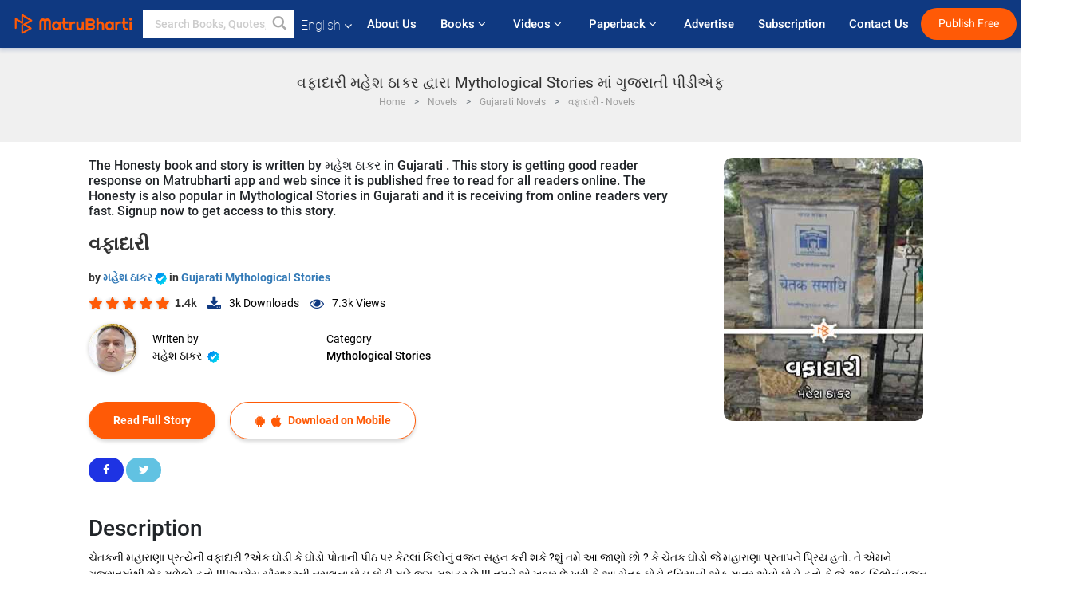

--- FILE ---
content_type: text/html; charset=utf-8
request_url: https://www.google.com/recaptcha/api2/anchor?ar=1&k=6LdW8rcrAAAAAEZUXX8yh4UZDLeW4UN6-85BZ7Ie&co=aHR0cHM6Ly93d3cubWF0cnViaGFydGkuY29tOjQ0Mw..&hl=en&v=N67nZn4AqZkNcbeMu4prBgzg&size=normal&anchor-ms=20000&execute-ms=30000&cb=l6wc44qhihe9
body_size: 49610
content:
<!DOCTYPE HTML><html dir="ltr" lang="en"><head><meta http-equiv="Content-Type" content="text/html; charset=UTF-8">
<meta http-equiv="X-UA-Compatible" content="IE=edge">
<title>reCAPTCHA</title>
<style type="text/css">
/* cyrillic-ext */
@font-face {
  font-family: 'Roboto';
  font-style: normal;
  font-weight: 400;
  font-stretch: 100%;
  src: url(//fonts.gstatic.com/s/roboto/v48/KFO7CnqEu92Fr1ME7kSn66aGLdTylUAMa3GUBHMdazTgWw.woff2) format('woff2');
  unicode-range: U+0460-052F, U+1C80-1C8A, U+20B4, U+2DE0-2DFF, U+A640-A69F, U+FE2E-FE2F;
}
/* cyrillic */
@font-face {
  font-family: 'Roboto';
  font-style: normal;
  font-weight: 400;
  font-stretch: 100%;
  src: url(//fonts.gstatic.com/s/roboto/v48/KFO7CnqEu92Fr1ME7kSn66aGLdTylUAMa3iUBHMdazTgWw.woff2) format('woff2');
  unicode-range: U+0301, U+0400-045F, U+0490-0491, U+04B0-04B1, U+2116;
}
/* greek-ext */
@font-face {
  font-family: 'Roboto';
  font-style: normal;
  font-weight: 400;
  font-stretch: 100%;
  src: url(//fonts.gstatic.com/s/roboto/v48/KFO7CnqEu92Fr1ME7kSn66aGLdTylUAMa3CUBHMdazTgWw.woff2) format('woff2');
  unicode-range: U+1F00-1FFF;
}
/* greek */
@font-face {
  font-family: 'Roboto';
  font-style: normal;
  font-weight: 400;
  font-stretch: 100%;
  src: url(//fonts.gstatic.com/s/roboto/v48/KFO7CnqEu92Fr1ME7kSn66aGLdTylUAMa3-UBHMdazTgWw.woff2) format('woff2');
  unicode-range: U+0370-0377, U+037A-037F, U+0384-038A, U+038C, U+038E-03A1, U+03A3-03FF;
}
/* math */
@font-face {
  font-family: 'Roboto';
  font-style: normal;
  font-weight: 400;
  font-stretch: 100%;
  src: url(//fonts.gstatic.com/s/roboto/v48/KFO7CnqEu92Fr1ME7kSn66aGLdTylUAMawCUBHMdazTgWw.woff2) format('woff2');
  unicode-range: U+0302-0303, U+0305, U+0307-0308, U+0310, U+0312, U+0315, U+031A, U+0326-0327, U+032C, U+032F-0330, U+0332-0333, U+0338, U+033A, U+0346, U+034D, U+0391-03A1, U+03A3-03A9, U+03B1-03C9, U+03D1, U+03D5-03D6, U+03F0-03F1, U+03F4-03F5, U+2016-2017, U+2034-2038, U+203C, U+2040, U+2043, U+2047, U+2050, U+2057, U+205F, U+2070-2071, U+2074-208E, U+2090-209C, U+20D0-20DC, U+20E1, U+20E5-20EF, U+2100-2112, U+2114-2115, U+2117-2121, U+2123-214F, U+2190, U+2192, U+2194-21AE, U+21B0-21E5, U+21F1-21F2, U+21F4-2211, U+2213-2214, U+2216-22FF, U+2308-230B, U+2310, U+2319, U+231C-2321, U+2336-237A, U+237C, U+2395, U+239B-23B7, U+23D0, U+23DC-23E1, U+2474-2475, U+25AF, U+25B3, U+25B7, U+25BD, U+25C1, U+25CA, U+25CC, U+25FB, U+266D-266F, U+27C0-27FF, U+2900-2AFF, U+2B0E-2B11, U+2B30-2B4C, U+2BFE, U+3030, U+FF5B, U+FF5D, U+1D400-1D7FF, U+1EE00-1EEFF;
}
/* symbols */
@font-face {
  font-family: 'Roboto';
  font-style: normal;
  font-weight: 400;
  font-stretch: 100%;
  src: url(//fonts.gstatic.com/s/roboto/v48/KFO7CnqEu92Fr1ME7kSn66aGLdTylUAMaxKUBHMdazTgWw.woff2) format('woff2');
  unicode-range: U+0001-000C, U+000E-001F, U+007F-009F, U+20DD-20E0, U+20E2-20E4, U+2150-218F, U+2190, U+2192, U+2194-2199, U+21AF, U+21E6-21F0, U+21F3, U+2218-2219, U+2299, U+22C4-22C6, U+2300-243F, U+2440-244A, U+2460-24FF, U+25A0-27BF, U+2800-28FF, U+2921-2922, U+2981, U+29BF, U+29EB, U+2B00-2BFF, U+4DC0-4DFF, U+FFF9-FFFB, U+10140-1018E, U+10190-1019C, U+101A0, U+101D0-101FD, U+102E0-102FB, U+10E60-10E7E, U+1D2C0-1D2D3, U+1D2E0-1D37F, U+1F000-1F0FF, U+1F100-1F1AD, U+1F1E6-1F1FF, U+1F30D-1F30F, U+1F315, U+1F31C, U+1F31E, U+1F320-1F32C, U+1F336, U+1F378, U+1F37D, U+1F382, U+1F393-1F39F, U+1F3A7-1F3A8, U+1F3AC-1F3AF, U+1F3C2, U+1F3C4-1F3C6, U+1F3CA-1F3CE, U+1F3D4-1F3E0, U+1F3ED, U+1F3F1-1F3F3, U+1F3F5-1F3F7, U+1F408, U+1F415, U+1F41F, U+1F426, U+1F43F, U+1F441-1F442, U+1F444, U+1F446-1F449, U+1F44C-1F44E, U+1F453, U+1F46A, U+1F47D, U+1F4A3, U+1F4B0, U+1F4B3, U+1F4B9, U+1F4BB, U+1F4BF, U+1F4C8-1F4CB, U+1F4D6, U+1F4DA, U+1F4DF, U+1F4E3-1F4E6, U+1F4EA-1F4ED, U+1F4F7, U+1F4F9-1F4FB, U+1F4FD-1F4FE, U+1F503, U+1F507-1F50B, U+1F50D, U+1F512-1F513, U+1F53E-1F54A, U+1F54F-1F5FA, U+1F610, U+1F650-1F67F, U+1F687, U+1F68D, U+1F691, U+1F694, U+1F698, U+1F6AD, U+1F6B2, U+1F6B9-1F6BA, U+1F6BC, U+1F6C6-1F6CF, U+1F6D3-1F6D7, U+1F6E0-1F6EA, U+1F6F0-1F6F3, U+1F6F7-1F6FC, U+1F700-1F7FF, U+1F800-1F80B, U+1F810-1F847, U+1F850-1F859, U+1F860-1F887, U+1F890-1F8AD, U+1F8B0-1F8BB, U+1F8C0-1F8C1, U+1F900-1F90B, U+1F93B, U+1F946, U+1F984, U+1F996, U+1F9E9, U+1FA00-1FA6F, U+1FA70-1FA7C, U+1FA80-1FA89, U+1FA8F-1FAC6, U+1FACE-1FADC, U+1FADF-1FAE9, U+1FAF0-1FAF8, U+1FB00-1FBFF;
}
/* vietnamese */
@font-face {
  font-family: 'Roboto';
  font-style: normal;
  font-weight: 400;
  font-stretch: 100%;
  src: url(//fonts.gstatic.com/s/roboto/v48/KFO7CnqEu92Fr1ME7kSn66aGLdTylUAMa3OUBHMdazTgWw.woff2) format('woff2');
  unicode-range: U+0102-0103, U+0110-0111, U+0128-0129, U+0168-0169, U+01A0-01A1, U+01AF-01B0, U+0300-0301, U+0303-0304, U+0308-0309, U+0323, U+0329, U+1EA0-1EF9, U+20AB;
}
/* latin-ext */
@font-face {
  font-family: 'Roboto';
  font-style: normal;
  font-weight: 400;
  font-stretch: 100%;
  src: url(//fonts.gstatic.com/s/roboto/v48/KFO7CnqEu92Fr1ME7kSn66aGLdTylUAMa3KUBHMdazTgWw.woff2) format('woff2');
  unicode-range: U+0100-02BA, U+02BD-02C5, U+02C7-02CC, U+02CE-02D7, U+02DD-02FF, U+0304, U+0308, U+0329, U+1D00-1DBF, U+1E00-1E9F, U+1EF2-1EFF, U+2020, U+20A0-20AB, U+20AD-20C0, U+2113, U+2C60-2C7F, U+A720-A7FF;
}
/* latin */
@font-face {
  font-family: 'Roboto';
  font-style: normal;
  font-weight: 400;
  font-stretch: 100%;
  src: url(//fonts.gstatic.com/s/roboto/v48/KFO7CnqEu92Fr1ME7kSn66aGLdTylUAMa3yUBHMdazQ.woff2) format('woff2');
  unicode-range: U+0000-00FF, U+0131, U+0152-0153, U+02BB-02BC, U+02C6, U+02DA, U+02DC, U+0304, U+0308, U+0329, U+2000-206F, U+20AC, U+2122, U+2191, U+2193, U+2212, U+2215, U+FEFF, U+FFFD;
}
/* cyrillic-ext */
@font-face {
  font-family: 'Roboto';
  font-style: normal;
  font-weight: 500;
  font-stretch: 100%;
  src: url(//fonts.gstatic.com/s/roboto/v48/KFO7CnqEu92Fr1ME7kSn66aGLdTylUAMa3GUBHMdazTgWw.woff2) format('woff2');
  unicode-range: U+0460-052F, U+1C80-1C8A, U+20B4, U+2DE0-2DFF, U+A640-A69F, U+FE2E-FE2F;
}
/* cyrillic */
@font-face {
  font-family: 'Roboto';
  font-style: normal;
  font-weight: 500;
  font-stretch: 100%;
  src: url(//fonts.gstatic.com/s/roboto/v48/KFO7CnqEu92Fr1ME7kSn66aGLdTylUAMa3iUBHMdazTgWw.woff2) format('woff2');
  unicode-range: U+0301, U+0400-045F, U+0490-0491, U+04B0-04B1, U+2116;
}
/* greek-ext */
@font-face {
  font-family: 'Roboto';
  font-style: normal;
  font-weight: 500;
  font-stretch: 100%;
  src: url(//fonts.gstatic.com/s/roboto/v48/KFO7CnqEu92Fr1ME7kSn66aGLdTylUAMa3CUBHMdazTgWw.woff2) format('woff2');
  unicode-range: U+1F00-1FFF;
}
/* greek */
@font-face {
  font-family: 'Roboto';
  font-style: normal;
  font-weight: 500;
  font-stretch: 100%;
  src: url(//fonts.gstatic.com/s/roboto/v48/KFO7CnqEu92Fr1ME7kSn66aGLdTylUAMa3-UBHMdazTgWw.woff2) format('woff2');
  unicode-range: U+0370-0377, U+037A-037F, U+0384-038A, U+038C, U+038E-03A1, U+03A3-03FF;
}
/* math */
@font-face {
  font-family: 'Roboto';
  font-style: normal;
  font-weight: 500;
  font-stretch: 100%;
  src: url(//fonts.gstatic.com/s/roboto/v48/KFO7CnqEu92Fr1ME7kSn66aGLdTylUAMawCUBHMdazTgWw.woff2) format('woff2');
  unicode-range: U+0302-0303, U+0305, U+0307-0308, U+0310, U+0312, U+0315, U+031A, U+0326-0327, U+032C, U+032F-0330, U+0332-0333, U+0338, U+033A, U+0346, U+034D, U+0391-03A1, U+03A3-03A9, U+03B1-03C9, U+03D1, U+03D5-03D6, U+03F0-03F1, U+03F4-03F5, U+2016-2017, U+2034-2038, U+203C, U+2040, U+2043, U+2047, U+2050, U+2057, U+205F, U+2070-2071, U+2074-208E, U+2090-209C, U+20D0-20DC, U+20E1, U+20E5-20EF, U+2100-2112, U+2114-2115, U+2117-2121, U+2123-214F, U+2190, U+2192, U+2194-21AE, U+21B0-21E5, U+21F1-21F2, U+21F4-2211, U+2213-2214, U+2216-22FF, U+2308-230B, U+2310, U+2319, U+231C-2321, U+2336-237A, U+237C, U+2395, U+239B-23B7, U+23D0, U+23DC-23E1, U+2474-2475, U+25AF, U+25B3, U+25B7, U+25BD, U+25C1, U+25CA, U+25CC, U+25FB, U+266D-266F, U+27C0-27FF, U+2900-2AFF, U+2B0E-2B11, U+2B30-2B4C, U+2BFE, U+3030, U+FF5B, U+FF5D, U+1D400-1D7FF, U+1EE00-1EEFF;
}
/* symbols */
@font-face {
  font-family: 'Roboto';
  font-style: normal;
  font-weight: 500;
  font-stretch: 100%;
  src: url(//fonts.gstatic.com/s/roboto/v48/KFO7CnqEu92Fr1ME7kSn66aGLdTylUAMaxKUBHMdazTgWw.woff2) format('woff2');
  unicode-range: U+0001-000C, U+000E-001F, U+007F-009F, U+20DD-20E0, U+20E2-20E4, U+2150-218F, U+2190, U+2192, U+2194-2199, U+21AF, U+21E6-21F0, U+21F3, U+2218-2219, U+2299, U+22C4-22C6, U+2300-243F, U+2440-244A, U+2460-24FF, U+25A0-27BF, U+2800-28FF, U+2921-2922, U+2981, U+29BF, U+29EB, U+2B00-2BFF, U+4DC0-4DFF, U+FFF9-FFFB, U+10140-1018E, U+10190-1019C, U+101A0, U+101D0-101FD, U+102E0-102FB, U+10E60-10E7E, U+1D2C0-1D2D3, U+1D2E0-1D37F, U+1F000-1F0FF, U+1F100-1F1AD, U+1F1E6-1F1FF, U+1F30D-1F30F, U+1F315, U+1F31C, U+1F31E, U+1F320-1F32C, U+1F336, U+1F378, U+1F37D, U+1F382, U+1F393-1F39F, U+1F3A7-1F3A8, U+1F3AC-1F3AF, U+1F3C2, U+1F3C4-1F3C6, U+1F3CA-1F3CE, U+1F3D4-1F3E0, U+1F3ED, U+1F3F1-1F3F3, U+1F3F5-1F3F7, U+1F408, U+1F415, U+1F41F, U+1F426, U+1F43F, U+1F441-1F442, U+1F444, U+1F446-1F449, U+1F44C-1F44E, U+1F453, U+1F46A, U+1F47D, U+1F4A3, U+1F4B0, U+1F4B3, U+1F4B9, U+1F4BB, U+1F4BF, U+1F4C8-1F4CB, U+1F4D6, U+1F4DA, U+1F4DF, U+1F4E3-1F4E6, U+1F4EA-1F4ED, U+1F4F7, U+1F4F9-1F4FB, U+1F4FD-1F4FE, U+1F503, U+1F507-1F50B, U+1F50D, U+1F512-1F513, U+1F53E-1F54A, U+1F54F-1F5FA, U+1F610, U+1F650-1F67F, U+1F687, U+1F68D, U+1F691, U+1F694, U+1F698, U+1F6AD, U+1F6B2, U+1F6B9-1F6BA, U+1F6BC, U+1F6C6-1F6CF, U+1F6D3-1F6D7, U+1F6E0-1F6EA, U+1F6F0-1F6F3, U+1F6F7-1F6FC, U+1F700-1F7FF, U+1F800-1F80B, U+1F810-1F847, U+1F850-1F859, U+1F860-1F887, U+1F890-1F8AD, U+1F8B0-1F8BB, U+1F8C0-1F8C1, U+1F900-1F90B, U+1F93B, U+1F946, U+1F984, U+1F996, U+1F9E9, U+1FA00-1FA6F, U+1FA70-1FA7C, U+1FA80-1FA89, U+1FA8F-1FAC6, U+1FACE-1FADC, U+1FADF-1FAE9, U+1FAF0-1FAF8, U+1FB00-1FBFF;
}
/* vietnamese */
@font-face {
  font-family: 'Roboto';
  font-style: normal;
  font-weight: 500;
  font-stretch: 100%;
  src: url(//fonts.gstatic.com/s/roboto/v48/KFO7CnqEu92Fr1ME7kSn66aGLdTylUAMa3OUBHMdazTgWw.woff2) format('woff2');
  unicode-range: U+0102-0103, U+0110-0111, U+0128-0129, U+0168-0169, U+01A0-01A1, U+01AF-01B0, U+0300-0301, U+0303-0304, U+0308-0309, U+0323, U+0329, U+1EA0-1EF9, U+20AB;
}
/* latin-ext */
@font-face {
  font-family: 'Roboto';
  font-style: normal;
  font-weight: 500;
  font-stretch: 100%;
  src: url(//fonts.gstatic.com/s/roboto/v48/KFO7CnqEu92Fr1ME7kSn66aGLdTylUAMa3KUBHMdazTgWw.woff2) format('woff2');
  unicode-range: U+0100-02BA, U+02BD-02C5, U+02C7-02CC, U+02CE-02D7, U+02DD-02FF, U+0304, U+0308, U+0329, U+1D00-1DBF, U+1E00-1E9F, U+1EF2-1EFF, U+2020, U+20A0-20AB, U+20AD-20C0, U+2113, U+2C60-2C7F, U+A720-A7FF;
}
/* latin */
@font-face {
  font-family: 'Roboto';
  font-style: normal;
  font-weight: 500;
  font-stretch: 100%;
  src: url(//fonts.gstatic.com/s/roboto/v48/KFO7CnqEu92Fr1ME7kSn66aGLdTylUAMa3yUBHMdazQ.woff2) format('woff2');
  unicode-range: U+0000-00FF, U+0131, U+0152-0153, U+02BB-02BC, U+02C6, U+02DA, U+02DC, U+0304, U+0308, U+0329, U+2000-206F, U+20AC, U+2122, U+2191, U+2193, U+2212, U+2215, U+FEFF, U+FFFD;
}
/* cyrillic-ext */
@font-face {
  font-family: 'Roboto';
  font-style: normal;
  font-weight: 900;
  font-stretch: 100%;
  src: url(//fonts.gstatic.com/s/roboto/v48/KFO7CnqEu92Fr1ME7kSn66aGLdTylUAMa3GUBHMdazTgWw.woff2) format('woff2');
  unicode-range: U+0460-052F, U+1C80-1C8A, U+20B4, U+2DE0-2DFF, U+A640-A69F, U+FE2E-FE2F;
}
/* cyrillic */
@font-face {
  font-family: 'Roboto';
  font-style: normal;
  font-weight: 900;
  font-stretch: 100%;
  src: url(//fonts.gstatic.com/s/roboto/v48/KFO7CnqEu92Fr1ME7kSn66aGLdTylUAMa3iUBHMdazTgWw.woff2) format('woff2');
  unicode-range: U+0301, U+0400-045F, U+0490-0491, U+04B0-04B1, U+2116;
}
/* greek-ext */
@font-face {
  font-family: 'Roboto';
  font-style: normal;
  font-weight: 900;
  font-stretch: 100%;
  src: url(//fonts.gstatic.com/s/roboto/v48/KFO7CnqEu92Fr1ME7kSn66aGLdTylUAMa3CUBHMdazTgWw.woff2) format('woff2');
  unicode-range: U+1F00-1FFF;
}
/* greek */
@font-face {
  font-family: 'Roboto';
  font-style: normal;
  font-weight: 900;
  font-stretch: 100%;
  src: url(//fonts.gstatic.com/s/roboto/v48/KFO7CnqEu92Fr1ME7kSn66aGLdTylUAMa3-UBHMdazTgWw.woff2) format('woff2');
  unicode-range: U+0370-0377, U+037A-037F, U+0384-038A, U+038C, U+038E-03A1, U+03A3-03FF;
}
/* math */
@font-face {
  font-family: 'Roboto';
  font-style: normal;
  font-weight: 900;
  font-stretch: 100%;
  src: url(//fonts.gstatic.com/s/roboto/v48/KFO7CnqEu92Fr1ME7kSn66aGLdTylUAMawCUBHMdazTgWw.woff2) format('woff2');
  unicode-range: U+0302-0303, U+0305, U+0307-0308, U+0310, U+0312, U+0315, U+031A, U+0326-0327, U+032C, U+032F-0330, U+0332-0333, U+0338, U+033A, U+0346, U+034D, U+0391-03A1, U+03A3-03A9, U+03B1-03C9, U+03D1, U+03D5-03D6, U+03F0-03F1, U+03F4-03F5, U+2016-2017, U+2034-2038, U+203C, U+2040, U+2043, U+2047, U+2050, U+2057, U+205F, U+2070-2071, U+2074-208E, U+2090-209C, U+20D0-20DC, U+20E1, U+20E5-20EF, U+2100-2112, U+2114-2115, U+2117-2121, U+2123-214F, U+2190, U+2192, U+2194-21AE, U+21B0-21E5, U+21F1-21F2, U+21F4-2211, U+2213-2214, U+2216-22FF, U+2308-230B, U+2310, U+2319, U+231C-2321, U+2336-237A, U+237C, U+2395, U+239B-23B7, U+23D0, U+23DC-23E1, U+2474-2475, U+25AF, U+25B3, U+25B7, U+25BD, U+25C1, U+25CA, U+25CC, U+25FB, U+266D-266F, U+27C0-27FF, U+2900-2AFF, U+2B0E-2B11, U+2B30-2B4C, U+2BFE, U+3030, U+FF5B, U+FF5D, U+1D400-1D7FF, U+1EE00-1EEFF;
}
/* symbols */
@font-face {
  font-family: 'Roboto';
  font-style: normal;
  font-weight: 900;
  font-stretch: 100%;
  src: url(//fonts.gstatic.com/s/roboto/v48/KFO7CnqEu92Fr1ME7kSn66aGLdTylUAMaxKUBHMdazTgWw.woff2) format('woff2');
  unicode-range: U+0001-000C, U+000E-001F, U+007F-009F, U+20DD-20E0, U+20E2-20E4, U+2150-218F, U+2190, U+2192, U+2194-2199, U+21AF, U+21E6-21F0, U+21F3, U+2218-2219, U+2299, U+22C4-22C6, U+2300-243F, U+2440-244A, U+2460-24FF, U+25A0-27BF, U+2800-28FF, U+2921-2922, U+2981, U+29BF, U+29EB, U+2B00-2BFF, U+4DC0-4DFF, U+FFF9-FFFB, U+10140-1018E, U+10190-1019C, U+101A0, U+101D0-101FD, U+102E0-102FB, U+10E60-10E7E, U+1D2C0-1D2D3, U+1D2E0-1D37F, U+1F000-1F0FF, U+1F100-1F1AD, U+1F1E6-1F1FF, U+1F30D-1F30F, U+1F315, U+1F31C, U+1F31E, U+1F320-1F32C, U+1F336, U+1F378, U+1F37D, U+1F382, U+1F393-1F39F, U+1F3A7-1F3A8, U+1F3AC-1F3AF, U+1F3C2, U+1F3C4-1F3C6, U+1F3CA-1F3CE, U+1F3D4-1F3E0, U+1F3ED, U+1F3F1-1F3F3, U+1F3F5-1F3F7, U+1F408, U+1F415, U+1F41F, U+1F426, U+1F43F, U+1F441-1F442, U+1F444, U+1F446-1F449, U+1F44C-1F44E, U+1F453, U+1F46A, U+1F47D, U+1F4A3, U+1F4B0, U+1F4B3, U+1F4B9, U+1F4BB, U+1F4BF, U+1F4C8-1F4CB, U+1F4D6, U+1F4DA, U+1F4DF, U+1F4E3-1F4E6, U+1F4EA-1F4ED, U+1F4F7, U+1F4F9-1F4FB, U+1F4FD-1F4FE, U+1F503, U+1F507-1F50B, U+1F50D, U+1F512-1F513, U+1F53E-1F54A, U+1F54F-1F5FA, U+1F610, U+1F650-1F67F, U+1F687, U+1F68D, U+1F691, U+1F694, U+1F698, U+1F6AD, U+1F6B2, U+1F6B9-1F6BA, U+1F6BC, U+1F6C6-1F6CF, U+1F6D3-1F6D7, U+1F6E0-1F6EA, U+1F6F0-1F6F3, U+1F6F7-1F6FC, U+1F700-1F7FF, U+1F800-1F80B, U+1F810-1F847, U+1F850-1F859, U+1F860-1F887, U+1F890-1F8AD, U+1F8B0-1F8BB, U+1F8C0-1F8C1, U+1F900-1F90B, U+1F93B, U+1F946, U+1F984, U+1F996, U+1F9E9, U+1FA00-1FA6F, U+1FA70-1FA7C, U+1FA80-1FA89, U+1FA8F-1FAC6, U+1FACE-1FADC, U+1FADF-1FAE9, U+1FAF0-1FAF8, U+1FB00-1FBFF;
}
/* vietnamese */
@font-face {
  font-family: 'Roboto';
  font-style: normal;
  font-weight: 900;
  font-stretch: 100%;
  src: url(//fonts.gstatic.com/s/roboto/v48/KFO7CnqEu92Fr1ME7kSn66aGLdTylUAMa3OUBHMdazTgWw.woff2) format('woff2');
  unicode-range: U+0102-0103, U+0110-0111, U+0128-0129, U+0168-0169, U+01A0-01A1, U+01AF-01B0, U+0300-0301, U+0303-0304, U+0308-0309, U+0323, U+0329, U+1EA0-1EF9, U+20AB;
}
/* latin-ext */
@font-face {
  font-family: 'Roboto';
  font-style: normal;
  font-weight: 900;
  font-stretch: 100%;
  src: url(//fonts.gstatic.com/s/roboto/v48/KFO7CnqEu92Fr1ME7kSn66aGLdTylUAMa3KUBHMdazTgWw.woff2) format('woff2');
  unicode-range: U+0100-02BA, U+02BD-02C5, U+02C7-02CC, U+02CE-02D7, U+02DD-02FF, U+0304, U+0308, U+0329, U+1D00-1DBF, U+1E00-1E9F, U+1EF2-1EFF, U+2020, U+20A0-20AB, U+20AD-20C0, U+2113, U+2C60-2C7F, U+A720-A7FF;
}
/* latin */
@font-face {
  font-family: 'Roboto';
  font-style: normal;
  font-weight: 900;
  font-stretch: 100%;
  src: url(//fonts.gstatic.com/s/roboto/v48/KFO7CnqEu92Fr1ME7kSn66aGLdTylUAMa3yUBHMdazQ.woff2) format('woff2');
  unicode-range: U+0000-00FF, U+0131, U+0152-0153, U+02BB-02BC, U+02C6, U+02DA, U+02DC, U+0304, U+0308, U+0329, U+2000-206F, U+20AC, U+2122, U+2191, U+2193, U+2212, U+2215, U+FEFF, U+FFFD;
}

</style>
<link rel="stylesheet" type="text/css" href="https://www.gstatic.com/recaptcha/releases/N67nZn4AqZkNcbeMu4prBgzg/styles__ltr.css">
<script nonce="5QbtWg3pFYHcY9UXVnQlbw" type="text/javascript">window['__recaptcha_api'] = 'https://www.google.com/recaptcha/api2/';</script>
<script type="text/javascript" src="https://www.gstatic.com/recaptcha/releases/N67nZn4AqZkNcbeMu4prBgzg/recaptcha__en.js" nonce="5QbtWg3pFYHcY9UXVnQlbw">
      
    </script></head>
<body><div id="rc-anchor-alert" class="rc-anchor-alert"></div>
<input type="hidden" id="recaptcha-token" value="[base64]">
<script type="text/javascript" nonce="5QbtWg3pFYHcY9UXVnQlbw">
      recaptcha.anchor.Main.init("[\x22ainput\x22,[\x22bgdata\x22,\x22\x22,\[base64]/[base64]/[base64]/bmV3IHJbeF0oY1swXSk6RT09Mj9uZXcgclt4XShjWzBdLGNbMV0pOkU9PTM/bmV3IHJbeF0oY1swXSxjWzFdLGNbMl0pOkU9PTQ/[base64]/[base64]/[base64]/[base64]/[base64]/[base64]/[base64]/[base64]\x22,\[base64]\\u003d\\u003d\x22,\[base64]/dMKJDT3Cmm3Cqn3DoMKbw6PDusOhJMKowq4IMsOgNsOFwp3CuXbClxxwBsKYwrU+EmVBZmASMMOmanTDp8O8w5knw5RuwqpfKA/DlTvCgcOWw7jCqVYsw4/CilJFw6nDjxTDqw4+Px7DqsKQw6LCjMKQwr5ww4HDlw3Ch8Orw4rCqW/[base64]/DnsOLKUBow5fDhcOmw5jDk8Oiw65fw7zCj8OUw6zDgMO9NHBpw7daPMOVw5/[base64]/DoDksw41Jwr83JhwQVWjDpsOiwqVseMO4KDtjNMKtSEhfwqwHwpnDkGR/YHbDgDzDq8KdMsKKwoPCsHRWTcOcwoxjcMKdDRnDoWgcB1IWKnvClMObw5XDnsKEworDqsOsW8KEUnULw6TCk2Rhwo8+TcKve33CpcKMwo/Ci8Omw7TDrMOAJMKvH8O5w73CizfCrMKmw59ManJEwp7DjsOHYsOJNsK3JMKvwrgMOF4UTjpcQ3zDvBHDiHDCt8Kbwr/CsUPDgsOYYsKbZ8O9DiYbwrooHk8LwoMSwq3Cg8OzwphtR37DucO5wpvCqX/Dt8Olwod1eMOwwrhEGcOMWi/CuQV6wr1lRnzDgj7CmTXCmsOtP8KOIW7DrMOtwpjDjkZlw4bCjcOWwpfCuMOnV8KWHUldH8Kfw7hoIhzCpVXCnFzDrcOpAl0mwplzegFpYcKMwpXCvsOWa1DCnyYtWCwKEH/DlWsiLDbDilbDqBp2Nl/Cu8O+wojDqsKIwqjCm3UYw4jCn8KEwpcQN8OqV8K1w7AFw4Rxw5vDtsOFwqlYH1NLQcKLWhACw755wr55filZQQ7Cuk7Cj8KXwrJpAi8fwrjCqsOYw4oRw5DCh8OMwqsKWsOGZVDDlgQ5QHLDiFbDrMO/wq0HwqhMKRZ7wofCnhJ1R1l8TcKWw63DpyvDo8OxLsOADTVdXlLCrW7ClsOAw4bCmj3Cr8K5PMK/w7oAw47DnMO6w7RyMcO/N8OMw6TCqBs1BzvDqDrClivDqcKnTsOHGQEfw7JcDHLDtsKkH8KQw5UbwpEWwqgUwpnDrcKlwrvDkkIhEV/Dg8OSw57Dq8KAwofCtAVswrx8w7PDlCHCoMOxccKbwq3Cn8K+YsOFe0IZNcOawqnDliPDpsOjHMKzw5Bxwqk+wpDDnsODw5vDhFPClsK0HsKnwrbDrcKfTMOBw6Bsw5sgw5paIMO7wqtCwooUVAvCs17Ds8O1UsOQwoDDtUbCrwB0W1jDisOIw4/DhcOxw5nCkcOKwrXDvSHCo3Vgwrhdw73DhcKEwo/DjcO8wrLCpSbDksOmL3ZJYTFuw57DnzPCn8KsbcOjMsOTw6rCpsOfPMKcw6vCsHrDqsKHZ8OALBbDu1VAwpNbw59gf8OcwpbCj0MOwqNpOwhywoXClmTDvsKWWsOHwr7DkQoKexvDqxNnTk7DiXtyw4ASMMOjwq50S8K2wrg+wp0ZGcKaL8Klw6HDiMOWwrMgCi/Dt1zCo10VbWoTw7g8wqHCgcKiw5IdRcOJw4/CmSPCmgfDowbCv8KnwrI9w6bDhMOKfMKddsKXwqsFwpk+MhPDmMOKwr7ChMKlSmDDgcKAwpLDsioZw4FGw7MMw7MMFFRjwpjDtsKPd394w5FlKD94FMOQYMOlwqJLKFPDqcK/WHLCujtlF8Off2zCscK5XcKBEg45HVDDqsOkWXJLwqnCpyzCjMK6fwnCs8OYBWB2w51VwpIXw6kSw55pW8KzLEDDlcK6PcOCLXNzwp/DiSzDiMOgw5MGw5EFY8OTw7Fhw6Z2woLDl8OwwokWFHk3w53ClcKgWsK3elHCrx9Ww6fCsMKtw64HUgN3w4LCu8O7fg96wo3Cv8K/e8OYw4bDi2NUfkHDucOxIcKqw6vDmHzCj8OmwrDCs8OeTl9/[base64]/DocOTQsKQFA0pK8Orc8KHGBPDl37DhnhEQcKAw5TDq8Kiwr/[base64]/[base64]/DrcOkasKFD1MXaDIvw7R2woZsfsODw6YxaQ8gDMOaccKLw4PDtHrDjcOYwpXCn1jDvWjDrsOMXsK0wrIQBsKQDsKqNj3DssOUw4/CumMGwrvDksKxAh7DqcKcw5XDgivDkMO3bi9jwpBeHMKGw5I8w7fCpWXCmRkoJMODwpgOYMK1YX7Chghhw5HCiMO8JcKCwo3Cmw7DkMOoFhrCuiHDl8ObPcOZQMOFwozDu8OjA8OOwq3Cm8KFw5rCn1/[base64]/[base64]/DicOdLDPCkMK0Wx3Co8Kewo9owpTDvEzDinZUw7YwDsOTwqNFw6t/L8O9XksObXEfU8OYU10ebMOew6YNSCfDqUDCoRAaXylAw6zCtMK6RsKpw7xjPMKqwqkwRSvClVTCm0dQwrhmw5fCnDfCvsKdw6zDsyrCoBXCkTYYI8OpesKEw5B5bXvDusOzK8KswrjDj0wMw4/Cl8KSWS4nwpwpScO1w5d1w7rCpxfDtUHCmmnDrikmw5NvZQjCs1DDs8Opw7BGQW/Di8KuMUUJwr/DrcKYw4XDuxZKT8KLwohXw54zLsOGbsO3RsKuwpI/H8OsIsKMYcOUwoHClMKRbQkiSiZVDiF7wrVIwrDDhcKIS8OkTRbDpMKyPBscesKCJsOew5HDtcKqYCghw6fDryXDrVXCjsOYwp/DnyNNw4ozCzfDhmvDrcKNw71/MSI+eB7DpVrChCvCiMOYYMOpworDkgomwp7DlMKdacKiSMO8wrBeS8OzGzxcbMOCwrdrEgliK8O/woBWMkNjw6HDoUU6w4/[base64]/CnsKwwqZiwqnDo3TCo8KNR04Dw7bDsMOoZ8OEN8OuwprDjlbCt2t3UkPCpsOvwqHDs8KyP1nDl8OiwrXCjEdfGGjCj8O7PcKQD23DqMOEL8KSB3nDr8KeJsKnWVDDjcKDL8KAw6kEw4BJwojCicOHMcKBw7s7w79/dmnClMO/fcKNwrTClMO9wo18w77ClMOhfRo6wp3DgcOywql4w7/DgcKHw5QywqXCsVzDnHd/NwB/w54Zwr/Ck37CgTjDgHtMbGx7ScOsJcOTwrjCpDHDjQ3CoMOqWXwmU8KtZS57w6YZQHZ0woQ/wpbCgcKow6jDncO1eyxSw5PCjMKywrBZL8O6CBzCsMKkw5AjwoYxVjLDrMO+CRBxBirDvCfCuioQw5BQwp0UA8KPwqByesKWw44MQMKGw4E+dUUAPAx5wpXCgQIJRF3CimEoPcKKS3MuDG5oVUtQE8Ovw6nCh8KFw5pyw7EMbsK4JsKJwq5RwqDDtsO/MRgLASbDjcOmw4FVa8O9wrbChktyw4bDkjfCs8KBVMKlw6NuAGI5DgtHwptoexbDtcKnf8OxasKgVMK1wpTDp8KfaRJ1OQLChsOqQGnCrFPDqiI1wqlNJsODwrtYwpnCrVhLw6/Dv8KTwqtUJsKXwofCmHTDr8Kgw7hIBSoWwpvCvcOkwqHCvw4pVkUlNG3CisKvwqfDu8OMwplWwqF2w7rClMOvw4N6UV/CvF3DsENRcXHCpsKWJMKASG5Nw4nCnXsGYnfCs8KmwoEwWcObUxthBU5kwqJCwq3DuMO7w6HDiEM6w4TCqsKRw53CkjcBfAN/wo/DsGldwowFLMK4WsOcaRdzw6DDk8OAVzpAZAfDuMO/SQjDr8O5dD1IXgMzwodeKV7Di8K0YcKNw71UwqXDmMKEfE/CpnpFdCp1PMKOw4rDqnPCksOhw4MBVWdywqtzH8KdQMOgwpJtZl8UYcKvwrI8EFtBJBPDkzzDvcOZF8Olw7QiwqdCZcO/w4E1A8OvwooxRyjDn8KjAcOIw4PDiMOqwpTCoA3DicOIw5dAIcORDMOeeyDDmxjCgcK4FRPDksKjKcKkQl7DosOgDiEdw6vDg8KfHMOUY3rClCHCisK6wrXDmUIzfnM+wpc/wqsmw7TCn1vDocKMwp/DoQJILxcKw5UqLA4kUDzCkMOJFMK1PEdPIDzDkMKvHUbDoMOOUh3DvMOkN8Kqw5EtwpBZYDPCv8ORw6HCmMOiwrrDpMOow6DCicO7wqDCm8OIasODbArCk1HCl8OAdMOfwrIEdRhODw7CpA85b3jCjTUDw5o5YE9OIsKFwofDkcO/wqjCvGPDqX/Cm2B9QsONIsKawoFeHjzChXVxw4N3wo7CiglvwqnCpDTDkmAnazPDiQXDtTw8w7oMbcKvGcKSOUnDgMONwpzCkcKowqHDjsKWKcOrZ8OVwqF/wpXDicK6wp0cwpjDjsKvC3fCgVMww5/DmSnDrF3ClsKVw6AAwq7ClDfCki9ZdsO2wrPCtMKNFC7CkcKEw6cUw5XDlTbCg8OFL8OAwoDDtMO/[base64]/[base64]/DpsO0w6PDnU8ePlPCtMOgwqcnLllnN8O6w4DCusOJCVkdwpzCqsO7w4zCt8K0wqIfVsOzQMOWw60Uw5TDiHF3Vw5uGMKhakXCt8OzUlh3wqnCvMKKw5F2AyDCtADCr8ONIcKiRzzCigtiw5gqHV3DnsOaQsK5H105RMOHC3N9wqstw7/[base64]/Dlg/CnsKlJTI5w7IwFQDDgBp2wqjDjMOQX8K+bcO3ZMKmwpfCjMORwrl/w5tXbwXDgWpWfH5Qw5NTTMKswqsrwqnDkjUDIsO1HWFYQsO9wrLDr2RkwpFKCXXCsjLCvy7Ctm3CrcOVQMOmwp58OWNaw7Arwqslw55JFXXCjMOZHQTDr28bL8Kzw4vDpgoAcizDknnCm8ORwq4twqtfNCxyIMK/wodnw5NUw69ILAsFRsOEwpFvw5XCh8OWa8OLIAImLMKtDANkL2zDocO0ZMKXMcOHBsK0w7LCucO+w5I0w4YSw4fCjlRhcH19woTDisKiwo5Pw7EDdmUOw7/Cq1rDlMOKaUbCpsOTw4/[base64]/MkLDky7CvMOTKA9lw5hTCCnDjsKhw6pMw4ocUcK8w5MawrzCm8Ovw4g6LUEpRT7DsMKZPyvCucK9w7PCi8K5w54kI8ORU1p3WCDDoMOSwphaNUTCnsKww5NoOxVGwqdtDxvDn1LCskEawpnDk2nCusK6IMK2w6s7w7AKeh4LQCtmw7PDgRNPw67ChS/CiCVJbhnCu8OuQ27Cl8OJRsOZwrg3wpzCm09Jwp4Sw612w7LCssO/W2HCiMKHw5/DvSnDgsO5w6TDk8KNfMKMw6PDjBg2LcOWw7hBACItw53Dmn/DnxEfLGrDkg7CoGIFNMOJLxwmwrU3w7RVwqHCrzbDiyTCucOpSlBUScOfVw/[base64]/w5bDssKxNMKEDcO1EWfCqgIawrTCpsOlwonCmMOuAMOyezozwpAgE1TCkMKwwrpIw5zDlm/DjELCp8OsU8K/w7ECw7ZWfELCinzDnBVncxrCrlnDl8KFBRbDolxaw6rCusONwr7CslZlw6xpIlDCpwFcw4/DgcOrUsOpRQULH2DDvgbDqMK6wovDlsOHw4LDhMKMwpN8w53CvcO5RQE/wpBWwobCuXLClsOSw6NUfcOGwrMdIMKywrt2w60MI1vCvMK9AcOqCMOwwrjDscOcwrBzeHkdw6zDp2JAQmfDm8OEOhJKwp/Dj8K4wqcISMOqK3hHHsKUIcO9wqXDksK2AcKLworDusKzcsKWN8OvT3Naw6sQP2AeWsOvIlRoUi/[base64]/w6/DiMOVFhMbwoAEAsKlF8OSw63DmcO5PmVybMKkbcO0w7siwqvDo8OwCsKfbcKwKkDDvMKVwp5/QsKLYDpONcOkw4NOwrcmW8OnM8O+wpVBwrIywobDkcOudwPDoMOIwpc6BzrDrsO8L8OeTX3CrkXCgsO8cl0mAcKiLsOCMTA2UsOYC8Oqd8OrNsO8JQUDIGclXcObIx4SIB7Dvkxnw60ATSFjb8OqTU/[base64]/Cn8OCw5XCq30swqVaHi3CjWBKwpPDs8KxN3DCocKzaVLCpAbDr8O1w7TCocKMwqfDvMOBCm3CiMKxJXEpLsKSwpfDmTg3UEsMT8KlOsKnYV3CuyfDpMOrTn7CgcKDAsKlJ8OMwpA/DsORRsKYDDB0CsKkw7BLUFLDvMO8UsOMBsO1VXDDtMOXw5zCt8O/MmbDrXNMw5Maw7bDn8KAwrZ8wqZHw4/CjsOqwqV3w5Igw4Qlw5HChMKHwp3DgA/[base64]/Cg8KQw6zCksOBwpY3wr93wq/CszsEEWsUAsKgw4pIw7cYw7Qdw6rCt8OIAsKPJcOUSXFvVHojwrdDCMKuD8OCDcOSw5s0w4UGw5jCmil/XcOWw4HDgMOHwqALwr7CuFLDrcOwR8K9CVYdWkXCnMOtw7PDiMKCwo3CjDnDmm0dwrc9WcK4wq3DozTCssKKc8KEVh/DoMOSZBhBwrDDr8KnbEPCgQkIwqzDlHcCBl1DM0VLwoFlQRBHw4rCnhYRdmLDmFLCv8O/wrxnw6fDjsOxO8O1wrYUwoXChQtxw4nDokvCkQFXw6xKw7tBRsKIcsKFccKzwo94w7jDu0FUwrPCtENzw6V0w5tDF8KNw6ABM8OcJMK0wpsedMKiETfCsxTCoMOZw4knD8KgwqfDlXrCpcKZScO6ZcKyw78lVmNlwrdzw6/ClMOZwpd6w4xKNy0kCQnCsMKBaMKaw4PCkcKYw6ATwo9RE8KJO0PCucKnw6PDt8OOw6oxZcKHfj/DicO0w4XDhVIjJ8K8NDTDtCbCtcOqeUA9w5gdIsO0wojCjkt1EGhGwpLCkinDrMKKw5fCmjrCn8OYCS7Dq2Brw65Zw7PCpknDmMOewp7CrMKCbGYrC8K7cm82wpHDkMOJb34awrkXw6/Cq8KFNAUsCcOWw6YJIMK3ZhcZw4HDisONwrNtU8K+eMKRwr4sw44ibsK4w6Mew57ChMOeIVPDtMKBw5pgwpJHw7bCusKYAE5BEcOxPMKwNVvCuh/DscKcwoQAwoNHwrfCgVYGKnPCicKEw77DucKyw4vCij0uOBcbwo8DwrLCpGVTLXrCo1fDg8Ocw5jDvgrCh8O0Iz7ClsK+azPCksOgw4oGfsOiw7fCskvDo8ORFsKRXMO1w4XDi2/CucOQWsO1w5TDtBYVw6xxdsOGwrvDl0Flwr4Uwr/[base64]/DjmHCq8OSMMOqYjvClMKYw5E9w4kTWMONL3TDg3HCssOGwpdZRMK4JmoKw4TCjcO3w5hEw5XDusKnVMKxERRMwqhQIWt/wr19wqPDjw7DnzHChsKhwqfDvcKBaBnDqsKneHBiw53CogYtwqMCQC1gw77DrcOIw6bDscKoY8K4wprDnMO9QsOPCMOuW8O/[base64]/[base64]/CkMOtwrR5dGbDrMOLMiDCv29NwrbDhcKAwoHDqcK5Rh4jOiRcCnw+QG3DpsOvAAsIwojDm1bCqsOlEyBEw5oWwrdwwpvCqMKWw5pZenhTCcOGOiQaw4wjW8KgJCHCmsOCw7duwpzDlsOBasKawrfChWrCjj9TwqrDmMKOw4PDonzDm8O5wrjCr8OVVMOnMMKaNMKjwr/DvcO/IsKkw5TCrcOrwpICZBbDuXjDuElkw5BwU8OYwqBjMMOVw6osZcKxM8OOwoorw4FOYRDCusKURgnDlh/CszjCr8K1MMO8wpcQwq3DoTZMGjMgw45Jwo0EccKMWHnDtAZAUXHDrsKVw5h/[base64]/DrhpWw7hpwozCuCd3wp1Uwq/DrsO8WUfDgi5fAMKAwoV/w6dIw4PCqHLDl8KSw5YBMHt/wqQNw4Rdwo8tCF8xwoDCt8KsEMOKwr3Cvn0Uw6M4Xi02w5PCk8KSw4hKw5fDsyQkw7zDpDl4T8OrTMO5w7zCnGl0wq3DshAsAUDCrDQjw4Vfw4rDiw4nwpw0LRPCt8KYwpvCnF7DjcOewpIkTsK+KsKVWBcDwqrDvS3CpcKdeBJvYhoban/CgysAYUk+wrsXCBg0UcKgwqoJwqbCnMOPw7TDpsO7LwVswqfCssOfDUQfw4jDvwYTMMKoIX5oZ23DscOww5/[base64]/ClsObwqnDggPDlsKaw5nCo0EBHnkPRSNnA8KtPnozawJmMQ7CuxbDqG9cw7LDrBASBcO6w6U/wrDCnxrDmgfDisKiwrJ8KEwxQsOdSx/DncOAAxjCgsOFw7pmwosHBMOew69gV8ORaSt8TMKXwrbDtz9Fw7bCiwzDu2bCv2zDssOSwox5w7bCrgXDoBoew6ggwqLDv8Ojwq9Tcn/DvsK/[base64]/[base64]/ccKpb2dlEVnDo1JtTirCjiNYPcOIw54gHDJKVBbDosOGGmZFwojDkyTDosK3w5oVAETDj8O2HS7DizggCcKqF1Rpw7LCjUvCucOvw4Rxw4grD8OfcnDCh8K6wqptf2HCnsKQeCTCl8KKSMOLw43CmBMvw5fCqEVBw60OOsOjKUjCrU/DuQ3Cn8KnHMOpwpkIf8OEMsOLIMOZOsKDW3rDpjteTcKyY8KgTxwpwpDDscOTwqIKH8OKVnjDt8KIw6/DsERoUsKrwrJqwpR/w7TCg2E2KMKbwpVuNsOEwqMkf2FEwq7ChsKYUcOIwr3Cl8KqesK+IC/CisKFwpxOw4fDpcKowpnCqsKIWcOMUQMRw6wHOsK/YcOTZS8twrEVGyDDnUsSBXUkw5DCisK6wrFOwrfDlsKgVRnCq3zCj8KLF8ODw73Cv3XClcOPDMOPPMOKTy9yw4I/bMKoIsOpMcKJw4TDrgzDmMK/w4tpEMK1JR/[base64]/w7Y+J0dkwrAOFcK4e8KxYU9pOxHDnsKqwqbDk8Kzc8Ojw7bCriB+wrfCvMOMG8K/[base64]/CnHd3w6kcW8KewrPDuCtcw4Ecwp/DsyXCrxLCiQTDrMKawq1bI8KDNMOlw6ZWwrrDjhLDtMKww4HDscO6LsK4RMOiHxs0w63CpDHDnRfDo1wjwp5VwrfDjMOHw6l2TMKkdcOKwrrDu8KgIMOywqLCjlPDtkfChw/[base64]/CucO3w4Q+wrTCtsKjTMKmwr/Cs8Kgwq5SVsKMw4LCgzjDmUDDlw3DhRnDmMOFSsKZwojDpMOvwrzDpsO9w6XDqU/ChcO2OcOwXhPClcOnCcKPw4lAKxBNFMOuBsO5VyYtKh/DqMKow5DCq8OewoN2w7IBOSrCh0/[base64]/DmcKmEwzCs8Kpw5bDqkkew5jDl33DocKlworCmGDDpBk+GkAgw5DDuVrCk2RECsO2woc/KiXDtBBXW8Kbw53DtxpUwqnCiMO+YRPCkmrDj8KoQ8OjYHjDmcO2HDZeVW8DUEtewojDsSTCqRlmw57CpgTCgEBNI8KdwpfDlFjDmkwMw63DmsOzMhXCv8OOfMOABmc7bz3Cvg9fwoMZwrnDhhvDmQMBwoTDmMKhS8KBKsKKw5fDgsKyw6lsWsOsLMKqEk/CrRnDplw1DHnCn8OrwoV6THhjw4LDk3o4YQTDg0g5FcKvWXF4w77CkCLCu156w5JIwq8NBjPCh8OAHnU4VBlyw6LCuhVpwrvCi8KzQ37DvMK8w4/[base64]/[base64]/DuMOsw5jDnsOcUgnDqsOZw5DDiHTCrsKiXkLCtlw5w5fCjMOLwpMVJsObw5fDkFZvw5wmw43Cp8O1N8OMfTjDksOjI1fCrkkvwoTCiSI5wohyw4sjQUPDhEhtwpBUwqE0w5Zlwqd1w5BvFUvDkH/CuMKZw67Ck8Kvw7ofw5pvwqphwqLCm8O6XhApw6VhwqcRwpjDkSvDssOvJMOYKXHDhlB8VMOHVHZiV8KzwqjDkSvCqTIuw4towrPDjcKIwp5zdsOEw5Fww4dOL0QLw4w2E3wGw67Doy7DhsOYOsOqBMOjL0YvQywxwozCjMOHw6pmUcOUwqMlw4U9wqHCocO/PHh0CHTCgsOYw7nCoVHDpMKUbMKtEcOicR7Cr8KTQ8OAHsKZbV7DjBgHWEXCoMOoHsKPw4jDlsKaAMOGwpMOw4ZYwpDDkRtjQy3DuD7CkhoWC8K+LsKlacO8CcKsBsKmwr0Iw5bDtTHDjcOJZsOOwq/DrU7Cj8O9wo0FfFQrw4w/wpjCvBDCrhDDqyM5VsOFFMOXw5YBJ8Khw79BQEbDoHZewrTDqnTCjmRiaRHDh8OEC8OkM8Omw5Agw7QrXcOwa0pbwobDn8O2w6zCjcKnNXQKM8OhSMK0w5nDi8OoD8KxJMKCwqBAIcOySsO3RcO/EsOlbMOHwoTCnjZpwpd/[base64]/Cs8OZwq7CncK1RUAvQcKJwo13w7A9RXfDl0zCj8Kxwr/DvcOkH8K3wpzChcOAJUwkTQEud8K+Q8OLw6XDjWTCjDoNwovDl8K0w5/DghHDuF/[base64]/SkzDskoNwrbDp8OySRfCh1lqdsOJEsOEw7wjS1XDhiFywr7CjWlSwr/DjjIXDsKMaMOEQyDClcO2w7vDoXnDkS4xHcOswoDDl8OZCSXDlMKtIcOFw6UzeFvCgkgtw5fDjVYKw49Zwp1WwrzCv8KRwozCmzUTwq/[base64]/[base64]/Dj2fDsgXDu8OiYcKCCsKewp/CssOPDWVCwoPCicO3MQ1ow6nDpsOOwpfCscOGYcKka3RGw7oXwo8Xwo7CncO/[base64]/Ciz/ClsKEwpNBETF6w60PwpzDj8O+fTbDjmnCtcKuMMOjUW1Nwq7DvTzCsisNW8Ocw4oBX8OcVHF5wo80dcO7OMKbasOGWlQ+w58bwonDr8KlwpjCnMOuw7NOwr/DlsOPHsO7X8OYdk3CkGbDqEnCkmkFwqDDjsOPw6krwq3Co8KYBMKKwrdUw7/CvMO/wq7DksK9w4PDvVPCkDLDhFRKN8KUPMOxXDB8woF4wodnwofDh8OUF2LDs3dRGsKTKQLDiRA+H8OIwpjCsMO9wrXCusOmIE/Dj8K+w4k3w67DkG/DqyxrwqbDmGxlwojCgsOmeMKYwpTDjMKvFDQ5wonCo08+PcOzwpMLRMKVw7g2YFx+D8OKVcK4amvDoQRwwp98w4DDt8K0wq8NSsO2w6XCssOew7jDu23Don1KwqrCjsK8wr/Du8OBRsKTw5s8HlNraMO0w4/Clw4gazzCicO6fXZnwrTDoUsdwrJCFcOiKsKVVsKBSQ4WbcODw47ClhElwqc1bcKqwoYMLkjCgMKgw57CtsOdYcOBVmTDgSZXwqY6w5MSZDvCqcKWLsOJw7YpZMOPTUPCtMOQwr/CqCovw6ZrfsKdwrBhTMOqb0J1w4sKwrvCtMOzwrNhwooww6QBVHDCv8KywrLClsOuwpwHGcO/[base64]/DslPDkcOHwqbChsK/[base64]/GsKPw6pAGsODwprDlcOYGcKcw4zDjVVoJcOqRMKVUFbCjwlgwpocwqnDomBhEQdcw67DpHgMwr0oFcOrKcOMIwo3bjBUwrLChFRZwrPDphTCuTrCpsO1Q3nDnQ1mPsKSw6l0w5VaG8OCEUwAfsO0acKOw6l7w4w9HjZPacOVw6TClMOJA8KfPhfCisK2O8K6wr/[base64]/[base64]/DtMOrw4fDhsKqw7xTacKKWcK8w7XDuQPChsOtwpw2LFYsf0bDqsK4VEJ0NcKoWjTCncOVwr7CqB8lw6rCnEPCmFnDhzxHMsOTwpnCklAvwoPCqC1HwrzCmWHCmsKRH0EiwqLChcKow4/CmnrCk8OlBMOyIwMHPBJycsOewovDoEJeQzbCsMO+w4jDtcK8T8Ocw7hCT27CqcOQT38Dwq7CncOiw5pRw4Y/wp7Dm8O1TwIVM8OOMMOVw7/[base64]/w5NZw7RlwqDCgsKWaQ3DiifDlTA7wrPCjhHDqcKiN8OWw6RMX8OtCnU6wo8TUsO6JgZcXXdNwp/CscKAw5/CgE4wQ8OBwq53MRfDuyAlAsOHc8KwwopmwpUSw7ZMwpDDnMK5KsOfcMKRwo/DjUfDu2AmwpjDu8KgP8KbFcOhc8OcEsOMCMOHGcOpKw10YcOLHgtTDlUdwr9EDsKGw7XDpsK9w4HDgg7Dtm/CrcOXdcObeE8zw5IIJDF1CcK4w5YjJsOIw7zCnsOzNmgBWsKhwrbCpEpiwoXCnyXCqiI5w6REFzhtw7LDtW8eQ2zCqWxQw6zCrgrCrVAlw4lCOcO/w5bDoznDrcKew5kIwrfDt3FJwohQQsO4eMKpGMKFQ3jDii50MnoZN8OJBBcUw7TCp2PDg8Kmw4zCtcOEdBt1woh2w4NRJWcLw6DCnS/CsMKab0nDry3CpX3CtMKlHlkDHVo3wq3CucKoP8KnwpHDjcOfdMKjbsOkSh3CqMOtCFXCosO9OSxHw4gzdwYnwrNGwq4EPcO/wo5Pw7nClMOVwr4WEEnCsl1sCy7DgX3DosKVw6rDuMOVCcOOwpLCs2UXw51LZ8KJw4l2cVLCnMKTRcO/wrN8w55kXy8bZsOOwprDhsOnTcOkLMO9w4zCniIEw5TCvsKSH8KbCTzDv2FRwoXDocKdw7fDk8Ksw4A6BMO4w7IAGsO6PQNAwovDn3ZySm59ZH/[base64]/woEzwrluw5NGKCvClD3CkcKHwqscw5N8w6bCu2Yuw4zCtwXDj8KOw6DCgH7CuiPCqMKaRiZ9IMKUw419wprDpsOlwq8PwpBAw6cXQMOHwpHDvcKiPVrCqMK0wqgpw4LCiisGw7XCjMKhPnguASXCoCQSUMOwfVnDlsKOwo/CjynChcO2w47CusK3woQyfcKAb8KCP8O/w7nDnx12w4dBwr3CrToYLMKKeMKsbzbCpgQoOcKHwoHDncO0HiY7KFzDrm/[base64]/DnWTDk8OTQWUKw6XChMKBw4jCl8OZwrXCqmYNwrLCgTnCoMOHA0h0QyYSwo/[base64]/wpLDhsOMwqHCjsObw4bDtsKFwo04w7nCt8KYOMKuwqfCuhRiwoIhXTDChMK/w6nDicKmOcOfaVDDk8KnYjnDmBnDv8K7w68rFMKzw4TDnQnChsKFcx5SFMKNXcOBwqPDrMK9wrQWwq/Dn2UZw4bDt8Kcw7FKNcOtW8K2KHbCvcOCEcOhw7xZMV0EGsKvw71Fwrt6HMK3BsKdw4XCmybCtMKrCsOYaELDocO8VMK9NsOfwpBhwpDCjMOEUhg/XMOfZwJew7thw5NeZCgbOMONTR5OR8KDJgLDkn7DkMKiw7hawq7ClsKdw6vDicK3cHQFwpBqUcKxKBnDkMKmwrhQf1h+wqnCvWDDpig5csOGwolVw75SRMKkH8OnwpvDthQ/XSMNdnTCgAPCrnLCgcKewrbCmMKtRsKCK1sXwqLDmiR1KMOnw57CoHQGE13ChhR6woBwKMK3WQLDtcObUMK0Q2ojZyAYOcK2CizCjsOuw6IsDFgWwobCvUJqwrrDqsOLbDQJSENSwpB3wqTCmcKewpTChhLCqMOaCMOiwr3CrQ/Dq2jDsglLZMOfczDCmsOtTcO1w5VMwqrCr2TCk8KLwoM7w7FIw7HDnHshD8OhOUkjw6lWw5EDw7rDqgooMMKWw7p9w67DgcOXw5/DijYPICjCm8KIwpt/w43CpSk6BMK6O8Oew4BBw4BbUgbDqcK6worDiw0Yw6zComdqw7DDo0t7w7nDoRcKwpR5Om/ClkDDtcOCwr/[base64]/CmpcwojCtD7DhMKkwq3Do8KoRsKrZEQ5LnFvV3RRwpUfPmPDpcOtwpURAwUAw6oOC0LCjMOSw5zDpnDDpMOMIcOvHMOEw5RBRcKTCSEeXkM/XTHDnlXDo8KvZMKsw4bCssKlDC/[base64]/[base64]/CisO+w71kwonCqMKVw5olAgHDlkzCvQ5Aw4oJwrU4Gjkhw5NyYz7Cjy8OwrnDisKpfkx0wqtlw410w4DDswHCpj/CisOaw4PDh8KmND99a8Kpw6nDsyvDvHE9JMOWQsOkw6oRC8K+wpPDjMKTwprDtMKyFjdoNBXCj3/DqMOdwp7CiA8dw6XCj8OECWbCgcKPaMObHcOJwoPDtQ/[base64]/H37Ct8OcwoMuw7tGwrzDiTnCgcOSwohDwqbCmQXDk8ObCQA8eU3Dr8ObDxsNw7PCvynCoMOGwqNsCVJ9wqUTesO/ZsKtw5sgwr8WIcK4w7nCmsOAPMKgwp91RAHDi18eKcKbfELCoG4jw4XCqnEJw7VFNMKZeF7CliXDpMKaPHbCm3AQw4dNCsKrCMKre0cfUxbCm0jCmMKbbXzCnV/Di2VZD8K2w5pBw4vDisKOZhRJOXMfPcOow73DjMOpwr/Ctwlcw7t/M3TClMOJLCTDhMOrw7onBcOSwo/CoTIITMKtK3XDtyfCm8KdZBVzw7F8bGPDtQ4owo/CrkLCqR5Cw7hfw4vDqnUvGMO+e8Kdw5Mwwog6wqYewr/Dn8KjwobCnxbDncOeXSPDiMKRE8K3ZRDDtzMnw4gLesKEwr3CrcOlw4FNwrt6wqgHexTDoF/CtCldwpLDsMOxe8K/LXM8wrg8wp/CkMK1wqLCosKWw7vCgcKSw5Fzw4YaKDIlwpAoZ8Ovw6bDhBQjHkwNMcOqworDnsOREWTDsV/DhiZuPMKtwr3Dk8KgwrPCoEVywqjCnsOZacObwq0BPCPCvcO/YCkIw7PDjjHDrzlbwqtmH1RvYUvDvH3CpMKMCAXDkMK8woMoQsOCwobDtcKuw4XCjsKTwp7Cp0vCtXrDl8OnSl/Ch8OZcCfDssKTwobCjnjDocKlRSfCqMK3ccKGwpbCrA3DjiBzw7QcBUzCt8OpNMKYTMOfXsOPUMKKwqUqAQXCoSrDi8OaPsOPw5nCiATCqGZ9w5LCm8Orw4XCscO6CnfCg8K1w5U6ODfCu8OoKANiZFvDuMKvESY6YMOKFsKUW8Oewr/Cl8OPecO3UMOQwpx6RFPCvMOwworCrcOYw7cgw4/CrylmDMO1GDrCq8OBSBJ+wrFUwpt9XsK9w5EgwqAPwpHCgh/[base64]/KcK9bcOpw7I3wp3ClWDCs8Ouw5k0w4wfJVggwp9kPXxYw7U+wqBow7M4w5zCgcK2bMOZwozDksKVIsO+FnF7IMKECRLDrnbDihzChMKFGsOlTsKjwo9Ow4LCkmLCmMKqwoPDh8OpRW5OwrliwrjDvMK+w68/FGghBcKccBLCoMOXaU/CoMKKS8KwZ1LDnCs4b8KUw63CgxPDvcO3UmE3wq07wqQTwpNgGlExwq5rw4XDjzICB8OBRcOPwoRHa0w4B2rCkx4iwr3Dv2DDjsKqX3fDtcOID8O/[base64]/YGPDs8K8woFYw6EUYXfDiUUawr/Dr8Knw6/CnMK+w7oaCiYkaHB4YhTCvMKraV56worDghjCqH5+wqsrwr8dwpnDuMOYwpwFw43DhMKFw7/DqD3DmR3DjSVJwq5jOUjCjsOPw5DCqsK6w4fCg8OdeMKYasO2w6fClGrCssKpwqRgwqTCpnlzw7vDmMKjADVbwpTDuXDDpVDDhMOYwqXCmD0ewqlUw6XCo8OHOsOJWsO/ciN1LRREL8KkwrRDw7IBYRMvEcOOBUciG0PDm2h1e8O4Cit9WsKKCyjCunTCtCMLw4BXw4XCrcOVw7RAw6PDrj4TdxNMwrnCgsOdw6vCjVLDkXvDusOUwoscw4zClihRwqPChC/[base64]/DtcKMwpEoXUNcNHYwwoPDl8OwZC7DkAkYEMOCw7N5w6E6wqNFIUfCscOTO3DCl8KWL8ODw63DrHNAw53CoT1Pw6Nrwp3DoxbDn8OAwq1/FMKuwq/DtcOTw4HCqsKVw5xEABrDvClFe8OtwpbCvsKew7LDrsKqw6XCkcK9D8OPR1fCnMOBwr07JVdwOMOjFV3CvsKcwqHCq8O1TcK9wpnCikHDq8KRwrHDsFp8w6PDncKFZ8OJaMOJQCZzF8KrTwB/Mz7Cl0Bbw5V3OCpvEsO6w6HDg1bDq0LDjcOGDsOPesOGwqrCtMKpw7PCqXQWw74Ewq4ySHRPwqPDo8KwZEBofMKOwp93Q8O0wqjCoynChcKgN8KhK8OgQMKZCsKTwodhw6EPwpQUwr0cwpcSKh3DgyXDkCxdw69+w4kgMXzCnMOwwo3DvcO0EUbCug3Dh8O/w6vDqHN0wq/CmMKgHsK7fcOzwqrDhnxKwrHChgfCqMONwoPCscKnC8K8YwwVw4LChl1ZwoYLwoEWKERqWVHDqMOxwo9hSA5Vw43Cui3Dvz3CizQXMUdmMBEpwqBCw4/CqMOwwoPCkcOxR8Kmw50zwosqwpM5wrPDocOpwpfDgMK/DMOTAh48FURPTMOGw6Fjw74gwq8fwqXDiRIzZxh6WsKERcKFaFHCjsO6QWQ+wq3DpMOVw73CvnHCgDbCj8OvwpHCocKcw4w1wojDtMOTw5PCuChpMsOPw7LDs8Kkw5o1ZcOww7/[base64]/Cp8OQwpEaWcOQOjTCpMOvAXpQDcOqw5nCugzDnsKECUE+w4XDiWbCs8O1wrnDpMOxIRvDh8KxwqbCj3/Cvnosw7XDrsOtwoYKw5IYwpjDuMKlwpDDn3LDtsKqwq/DvFx6w69nw5Fvw6HDjsKCZsKxw5AqZsO8aMKwdDPCmMKKwowvwqfCiHnCoAs7RDzCqR8twr7CnwodSwPCggbClcOmasKowrktTB3Dm8KpGywJwrTCpcOow7TCgMKjYsOAwpFBKmfCicOKSFM9w7XCiGrDl8K7w6/Ds3zClF/CgcKhYnVADcOGw6IaAGnDs8KEwrV8HFDCncOvY8ORCF06MsKvL2AlEMO+WMKeCg0XbcKmwr/[base64]/[base64]/Cu0hoRifCtFXDpBjCjsK4wpxVwr4YwqkgFsKxwppPw5ptFE3CksOcwpjCpMOhwpLDhsOEwrHDt0/CgcKvwpd3w6wwwqzDjUzCtWnCuCYRc8OTw5V3wrHDnxbDuGfCqTMxdG/DkF3DtkcJw4wmbUHCqcOzw4DDvMO5wph2A8O8MMOHIMOARcKQwos2w70WDsONw58zwr7DtFowAsOaesOMRsK2KB3CgsOvBBvCscO0wobCqwPDuXsMbcKzwrbDnyJBQSBXw77CvcO3woEhw4MfwrLCnCY9w5DDjsKqwqsMBSrDl8KtIxJFKX/DqcKxwpEWw7FVKMKESUTChEoeY8Ohw7zDjWd2OmUgwrTCjjVawq0iwprCvWvDhXxhCsOdCBzChMO2w6sbZnzDmgfCsGtTwrzDs8KLVcOkw4F/[base64]/ClMOVw4rCqhjDqMKJwpPClMK3FUV8WU3CrQDCqMOZOAvDiCXDrCXDmsOQw5J+wr5vw4HCvMK2wpvDhMKFc2HCssKswotCRig2woEAEMOoKMOPBMOawpMUwp/Ch8Oew5pxe8K4w6PDmS0iwrPDr8OpWcKSwoQ9csOJQ8KLAMKwQcOAw5/CsnrDtMK7KMK7WgTCki/[base64]/[base64]/\x22],null,[\x22conf\x22,null,\x226LdW8rcrAAAAAEZUXX8yh4UZDLeW4UN6-85BZ7Ie\x22,0,null,null,null,1,[21,125,63,73,95,87,41,43,42,83,102,105,109,121],[7059694,609],0,null,null,null,null,0,null,0,1,700,1,null,0,\[base64]/76lBhnEnQkZnOKMAhnM8xEZ\x22,0,0,null,null,1,null,0,0,null,null,null,0],\x22https://www.matrubharti.com:443\x22,null,[1,1,1],null,null,null,0,3600,[\x22https://www.google.com/intl/en/policies/privacy/\x22,\x22https://www.google.com/intl/en/policies/terms/\x22],\x22YT6N8JdA3NvoX0j+QLliiju2zFb03NN+PQuE8sMmCH0\\u003d\x22,0,0,null,1,1769437808439,0,0,[159,69,158,106],null,[57,114,14,30,36],\x22RC-0uyTAZ7sJBpD7A\x22,null,null,null,null,null,\x220dAFcWeA7OoDeZZhlsBJxMskqUFWvdf4M0gkPhdfCyf_rd2Eo3Zzgssh_Fql7vs_MmMFefNhZwGqCXBZVMLqAvKeZdPFvpv2SDng\x22,1769520608511]");
    </script></body></html>

--- FILE ---
content_type: text/html; charset=utf-8
request_url: https://www.google.com/recaptcha/api2/aframe
body_size: -288
content:
<!DOCTYPE HTML><html><head><meta http-equiv="content-type" content="text/html; charset=UTF-8"></head><body><script nonce="9tuxVr_Va7MgZjLB2lW0qA">/** Anti-fraud and anti-abuse applications only. See google.com/recaptcha */ try{var clients={'sodar':'https://pagead2.googlesyndication.com/pagead/sodar?'};window.addEventListener("message",function(a){try{if(a.source===window.parent){var b=JSON.parse(a.data);var c=clients[b['id']];if(c){var d=document.createElement('img');d.src=c+b['params']+'&rc='+(localStorage.getItem("rc::a")?sessionStorage.getItem("rc::b"):"");window.document.body.appendChild(d);sessionStorage.setItem("rc::e",parseInt(sessionStorage.getItem("rc::e")||0)+1);localStorage.setItem("rc::h",'1769434210908');}}}catch(b){}});window.parent.postMessage("_grecaptcha_ready", "*");}catch(b){}</script></body></html>